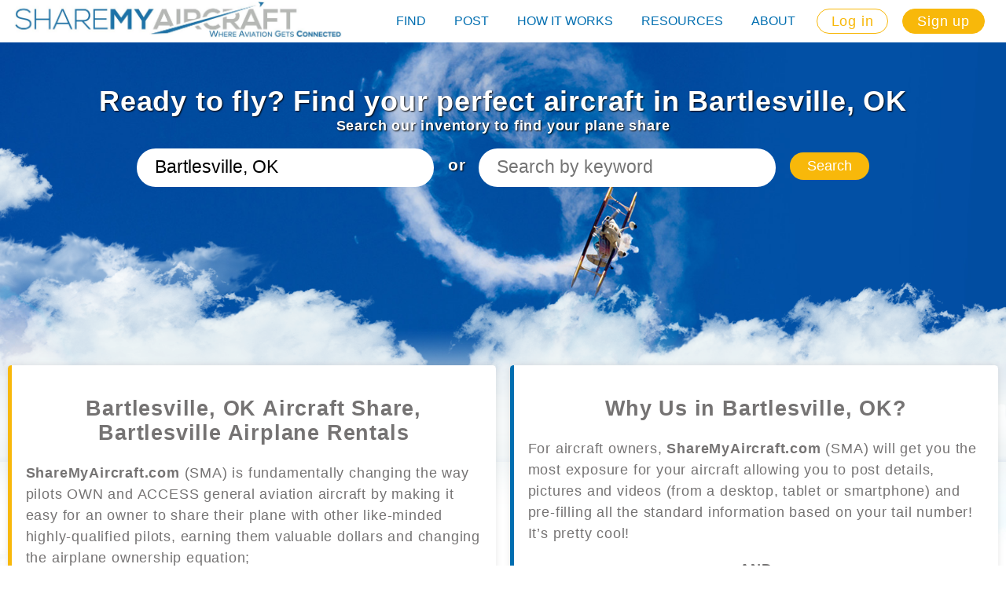

--- FILE ---
content_type: text/html
request_url: https://find.sharemyaircraft.com/bartlesville-ok
body_size: 4814
content:
<!DOCTYPE html>
<html lang="en">	
	<head>

		<meta charset="utf-8">
		<meta http-equiv="x-ua-compatible" content="ie=edge">
		<meta name="viewport" content="width=device-width,initial-scale=1">

		<script src="https://cdnjs.cloudflare.com/ajax/libs/jquery/3.3.1/jquery.min.js"></script>
		
		<title>Bartlesville OK Airplane Rentals | ShareMyAircraft.com</title>

<meta name="description" content="Private Plane Rentals Bartlesville, Rent a Private Aircraft. Share Your Plane." />


<link rel="canonical" href="https://find.sharemyaircraft.com/bartlesville-ok" />

<meta name="google-site-verification" content="qkH9IzUjZF8HfQkpXaF033-HH9kBb7BAWIwjwrdazLo" />

<script>
(function(i,s,o,g,r,a,m){i['GoogleAnalyticsObject']=r;i[r]=i[r]||function(){
(i[r].q=i[r].q||[]).push(arguments)},i[r].l=1*new Date();a=s.createElement(o),
m=s.getElementsByTagName(o)[0];a.async=1;a.src=g;m.parentNode.insertBefore(a,m)
})(window,document,'script','//www.google-analytics.com/analytics.js','ga');

ga('create', 'UA-11960979-86', 'auto');  // Replace with your property ID.
ga('send', 'pageview');

</script>

		<link href="https://fonts.googleapis.com/css?family=Open+Sans" rel="stylesheet">
		<link rel="stylesheet" type="text/css" href="//cdn.jsdelivr.net/npm/slick-carousel@1.8.1/slick/slick.css">
		<link rel="stylesheet" type="text/css" href="//cdn.jsdelivr.net/gh/kenwheeler/slick@1.8.1/slick/slick-theme.css">
		<link rel="stylesheet" href="/theme/css/styles.min.css?12455723">
		
	</head>
	<body>
		
		<div class="header">
	<a href="/" class="router-link-exact-active router-link-active">
		<img src="/theme/images/logo.jpeg" class="logo">
		<img src="/theme/images/mobile-logo.png" class="logo mobile-logo">
	</a>
	<div class="gap"></div>
	<div class="links-container">
		<div class="links">
			<a href="https://www.sharemyaircraft.com/find" class="link">Find</a>
			<a href="https://www.sharemyaircraft.com/post" class="link">Post</a>
			<a href="https://www.sharemyaircraft.com/how-it-works" class="link">How It Works</a>
			<a href="https://www.sharemyaircraft.com/instructors" class="link has-drop">Resources
				<div class="drop">
					<a href="https://www.sharemyaircraft.com/instructors" class="link">Instructors</a>
					<a href="https://www.sharemyaircraft.com/insurance" class="link">Insurance</a>
					<a href="https://www.sharemyaircraft.com/seeking" class="link">Tips For Seeking</a>
					<a href="https://www.sharemyaircraft.com/posting" class="link">Tips For Posting</a>
					<a href="https://www.sharemyaircraft.com/costcalc" class="link">Cost Calculator</a>
					<a href="https://www.sharemyaircraft.com/documents" class="link">Sharing Documents</a>
				</div>
			</a>
			<a href="https://www.sharemyaircraft.com/our-story" class="link has-drop">About
				<div class="drop">
					<a href="https://www.sharemyaircraft.com/our-story" class="link">Our Story</a>
					<a href="https://www.sharemyaircraft.com/how-it-works" class="link">How It Works</a>
					<a href="https://www.sharemyaircraft.com/company" class="link">The Company</a>
					<a href="https://www.sharemyaircraft.com/feedback" class="link">Give Feedback</a>
					<a href="https://www.sharemyaircraft.com/faq" class="link">FAQ's</a>
				</div>
			</a>
		</div>
	</div>
	<div class="buttons">
		<div class="button login"><a href="https://sharemyaircraft.com">Log in</a></div>
		<div class="button signup"><a href="https://sharemyaircraft.com">Sign up</a></div>
	</div>
	<div class="nav-toggle">
		<span></span>
		<span></span>
		<span></span>
	</div>
</div>

		
		



<div data-v-fae5bece="" data-v-7ba5bd90="" class="home-page">

	<div data-v-fae5bece="" class="container content">

		<div data-v-fae5bece="" class="slider-holder">
	<div data-v-fae5bece="" class="slider-container">
		<div class="slider-touch">
			<div class="slider-wrapper slick-slider-banner">
									<div class="slider-item" style="position: relative;">
						<div><img style="width: 100%;" src="/theme/images/slides/slide1.jpg"></div>
					</div>
									<div class="slider-item" style="position: relative;">
						<div><img style="width: 100%;" src="/theme/images/slides/slide2.jpg"></div>
					</div>
									<div class="slider-item" style="position: relative;">
						<div><img style="width: 100%;" src="/theme/images/slides/slide3.jpg"></div>
					</div>
									<div class="slider-item" style="position: relative;">
						<div><img style="width: 100%;" src="/theme/images/slides/slide4.jpg"></div>
					</div>
									<div class="slider-item" style="position: relative;">
						<div><img style="width: 100%;" src="/theme/images/slides/slide5.jpg"></div>
					</div>
									<div class="slider-item" style="position: relative;">
						<div><img style="width: 100%;" src="/theme/images/slides/slide6.jpg"></div>
					</div>
									<div class="slider-item" style="position: relative;">
						<div><img style="width: 100%;" src="/theme/images/slides/slide7.jpg"></div>
					</div>
									<div class="slider-item" style="position: relative;">
						<div><img style="width: 100%;" src="/theme/images/slides/slide8.jpg"></div>
					</div>
									<div class="slider-item" style="position: relative;">
						<div><img style="width: 100%;" src="/theme/images/slides/slide9.jpg"></div>
					</div>
							</div>
		</div>
	</div>
</div>
<div data-v-fae5bece="" class="row">
	<div data-v-fae5bece="" class="col">
		<div data-v-fae5bece="" class="banner">
			<div data-v-fae5bece="" class="heading">
				Ready to fly? Find your perfect aircraft in Bartlesville, OK
			</div>
			<div data-v-fae5bece="" class="subheading">
				Search our inventory to find your plane share
			</div>
			<form action="/search" method="post">
				<div data-v-fae5bece="" class="search-input">
					<div data-v-fae5bece="" class="row">
						<div data-v-fae5bece="" class="col col-sm-10">
							<input data-v-fae5bece="" type="text" class="input" autocomplete="off" name="location">
						</div>
						<div data-v-fae5bece="" class="col col-sm-1">
							<h3 data-v-fae5bece="" class="or">or</h3>
						</div>
						<div data-v-fae5bece="" class="col col-sm-10">
							<input data-v-fae5bece="" type="text" placeholder="Search by keyword" class="input" name="q">
						</div>
						<div data-v-fae5bece="" class="col col-sm-3">
							<button type="submit" data-v-fae5bece="" class="button">Search</button>
						</div>
					</div>
				</div>
			</form>
		</div>
	</div>
</div>
<div data-v-fae5bece="" class="row">
	<div data-v-fae5bece="" class="col">
		<div class="lets-change-the-math">
			<iframe data-v-d5976e82="" src="https://www.youtube.com/embed/MIXH2IdsvRw?rel=0&amp;cc_load_policy=1" title="YouTube video player" frameborder="0" allow="accelerometer; autoplay; clipboard-write; encrypted-media; gyroscope; picture-in-picture; web-share" referrerpolicy="strict-origin-when-cross-origin" allowfullscreen="allowfullscreen"></iframe>
		</div>
	</div>
</div>


		<div data-v-fae5bece="" class="row">
	
					<div data-v-fae5bece="" class="col col-flex col-sm-12">
			<div data-v-fae5bece="" class="box welcome">
				<h2 style="text-align: center;">Bartlesville, OK Aircraft Share, Bartlesville Airplane Rentals</h2>
<p><strong>ShareMyAircraft.com</strong>&nbsp;(SMA) is fundamentally changing the way pilots OWN and ACCESS general aviation aircraft by making it easy for an owner to share their plane with other like-minded highly-qualified pilots, earning them valuable dollars and changing the airplane ownership equation;</p>
<h4 style="text-align: center;"><strong>Are you a Pilot in&nbsp;Bartlesville, OK?</strong></h4>
<p>By making it easy for pilots to find their perfect equity partnership and fly their perfect aircraft, SHARING all the expenses and reducing the cost of general aviation flying for all! Sharing an aircraft, IT JUST MAKES SENSE!</p>
				<a data-v-fae5bece="" href="https://www.sharemyaircraft.com/find" class="button">FIND YOUR PLANE</a>
			</div>
		</div>
		<div data-v-fae5bece="" class="col col-flex col-sm-12">
			<div data-v-fae5bece="" class="box why-us">
				<h2 style="text-align: center;">Why Us in Bartlesville, OK?</h2>
<p>For aircraft owners,&nbsp;<strong>ShareMyAircraft.com</strong>&nbsp;(SMA)&nbsp;will get you the most exposure for your aircraft allowing you to post details, pictures and videos (from a desktop, tablet or smartphone) and pre-filling all the standard information based on your tail number! It&rsquo;s pretty cool!</p>
<p style="text-align: center;"><strong>AND</strong></p>
<p>For pilots looking for an aircraft share, SMA allows you to search by aircraft make/model, year, hourly rate and more &ndash; almost any criteria, and since we know exactly where you are, finding your perfect share is easier than ever! Sharing an aircraft, IT JUST MAKES SENSE!</p>
				<a data-v-fae5bece="" href="https://www.sharemyaircraft.com/post" class="button">LIST YOUR PLANE</a>
			</div>
		</div>
		
</div>

		<iframe id="vueframemap" src="https://www.sharemyaircraft.com/map-frame" scrolling="no" width="100%" style="border: none;"></iframe>

		<div data-v-fae5bece="" class="row">
			<div data-v-fae5bece="" class="col">
				<div class="seo-landing city-landing">
	
	<h1>Bartlesville, OK</h1>
	
	<div class="seo-landing-content">
		<p>ShareMyAircraft.com&nbsp;(SMA) is fundamentally changing the way <em><strong>pilots in Bartlesville, OK</strong></em> OWN and ACCESS general aviation aircraft by making it easy for an owner to share their plane with other like-minded highly-qualified pilots, earning them valuable dollars and changing the airplane ownership equation.&nbsp;</p>
<p>For pilots looking for a <strong>Bartlesville, OK aircraft share</strong>, SMA allows you to search by aircraft make/model, year, hourly rate and more &ndash; almost any criteria, and since we know exactly where you are, finding your perfect share is easier than ever! Sharing an aircraft, IT JUST MAKES SENSE!</p>
	</div>
	
	<ul>
					<li><a href="/airplane-for-lease-in-bartlesville-ok">Airplane for Lease</a></li>
					<li><a href="/airplane-for-rent-in-bartlesville-ok">Airplane for Rent</a></li>
					<li><a href="/airplane-for-sale-in-bartlesville-ok">Airplane for Sale</a></li>
					<li><a href="/airplane-rentals-in-bartlesville-ok">Airplane Rentals</a></li>
					<li><a href="/airplane-rentals-near-me-in-bartlesville-ok">Airplane Rentals Near Me</a></li>
					<li><a href="/airplane-share-in-bartlesville-ok">Airplane Share</a></li>
					<li><a href="/flight-instructor-in-bartlesville-ok">Flight Instructor</a></li>
					<li><a href="/flight-school-near-me-in-bartlesville-ok">Flight School Near Me</a></li>
					<li><a href="/flying-lessons-in-bartlesville-ok">Flying Lessons</a></li>
					<li><a href="/fractional-share-airplane-in-bartlesville-ok">Fractional Share Airplane</a></li>
					<li><a href="/learn-to-fly-in-bartlesville-ok">Learn to Fly</a></li>
					<li><a href="/plane-for-rent-in-bartlesville-ok">Plane for Rent</a></li>
					<li><a href="/plane-share-in-bartlesville-ok">Plane Share</a></li>
					<li><a href="/rent-a-plane-and-pilot-in-bartlesville-ok">Rent a Plane and Pilot</a></li>
			</ul>
	
	<a href="/ok" class="button">Go back to Oklahoma</a>
	
</div>
			</div>
		</div>
	</div>
</div>

<iframe id="vueframe" src="https://www.sharemyaircraft.com/landing-frame?city=Bartlesville, OK" scrolling="no" width="100%" style="border: none;"></iframe>


		
		<div class="footer">
	<div class="testimonials">
		<div class="container">
			<div class="row" style="width: 70%; margin: 20px auto; height: 400px;">
				<div class="pre"></div>
				<div class="slider-container">
					<div class="slider-touch">
						<div class="slider-wrapper slick-slider-reviews">
							<div class="slider-item" style="color: rgb(0, 0, 0); white-space: normal; font-size: 16px;">
								<div>
									<img style="display: block; margin: 0 auto 24px;" src="/theme/images/quote.png">
									<p>I really liked the fact that I could ask for exactly who I wanted. My plane is complex, so it was important for me to have someone with minimum time in my type and an Instrument rating. It was easy to request this. Thank you.</p>
									<p>James M, KSDL</p>
								</div>
							</div>
							<div class="slider-item" style="color: rgb(0, 0, 0); white-space: normal; font-size: 16px;">
								<div>
									<img style="display: block; margin: 0 auto 24px;" src="/theme/images/quote.png">
									<p>I could not believe how easy it was. Within a few weeks I had multiple calls and 2 other pilots right away, and then another the following week! It has worked out really well!</p>
									<p>James S, KTEB</p>
								</div>
							</div>
							<div class="slider-item" style="color: rgb(0, 0, 0); white-space: normal; font-size: 16px;">
								<div>
									<img style="display: block; margin: 0 auto 24px;" src="/theme/images/quote.png">
									<p>It was so easy to use- I loved making and posting a flyer. Also, my friends who flew my plane, posted comments, which helped a great deal as people viewing my listing got a sense of my plane (and me) before meeting me.</p>
									<p>Neil B, KHPN</p>
								</div>
							</div>
							<div class="slider-item" style="color: rgb(0, 0, 0); white-space: normal; font-size: 16px;">
								<div>
									<img style="display: block; margin: 0 auto 24px;" src="/theme/images/quote.png">
									<p>I was only looking to cover some expenses, but I was surprised at the amount I got per hour for my Cirrus. It made the difference in my flying!</p>
									<p>Stratis H, KMVY</p>
								</div>
							</div>
							<div class="slider-item" style="color: rgb(0, 0, 0); white-space: normal; font-size: 16px;">
								<div>
									<img style="display: block; margin: 0 auto 24px;" src="/theme/images/quote.png">
									<p>I really liked the fact that I could ask for exactly who I wanted. My plane is complex, so it was important for me to have someone with minimum time in my type and an Instrument rating. It was easy to request this. Thank you.</p>
									<p>James M, KSDL</p>
								</div>
							</div>
							<div class="slider-item" style="color: rgb(0, 0, 0); white-space: normal; font-size: 16px;">
								<div>
									<img style="display: block; margin: 0 auto 24px;" src="/theme/images/quote.png">
									<p>I could not believe how easy it was. Within a few weeks I had multiple calls and 2 other pilots right away, and then another the following week! It has worked out really well!</p>
									<p>James S, KTEB</p>
								</div>
							</div>
						</div>
					</div>
				</div>
				<div class="next"></div>
			</div>
		</div>
	</div>
	<div class="hover-zone">

		<div class="container">
			<div class="row">
				<div class="col col-xs-12">
					<p>Popular Locations: <a href="/al">Alabama</a>, <a href="/ak">Alaska</a>, <a href="/az">Arizona</a>, <a href="/ar">Arkansas</a>, <a href="/ca">California</a>, <a href="/co">Colorado</a>, <a href="/ct">Connecticut</a>, <a href="/de">Delaware</a>, <a href="/dc">District of Columbia</a>, <a href="/fl">Florida</a>, <a href="/ga">Georgia</a>, <a href="/hi">Hawaii</a>, <a href="/id">Idaho</a>, <a href="/il">Illinois</a>, <a href="/in">Indiana</a>, <a href="/ia">Iowa</a>, <a href="/ks">Kansas</a>, <a href="/ky">Kentucky</a>, <a href="/la">Louisiana</a>, <a href="/mi">Michigan</a>, <a href="/mn">Minnesota</a>, <a href="/ms">Mississippi</a>, <a href="/mo">Missouri</a>, <a href="/mt">Montana</a>, <a href="/ne">Nebraska</a>, <a href="/nv">Nevada</a>, <a href="/nj">New Jersey</a>, <a href="/nm">New Mexico</a>, <a href="/nc">North Carolina</a>, <a href="/nd">North Dakota</a>, <a href="/cq">Northern Mariana Islands</a>, <a href="/oh">Ohio</a>, <a href="/ok">Oklahoma</a>, <a href="/or">Oregon</a>, <a href="/pa">Pennsylvania</a>, <a href="/sc">South Carolina</a>, <a href="/sd">South Dakota</a>, <a href="/tn">Tennessee</a>, <a href="/tx">Texas</a>, <a href="/ut">Utah</a>, <a href="/va">Virginia</a>, <a href="/wa">Washington</a>, <a href="/wv">West Virginia</a>, and <a href="/wy">Wyoming</a>.</p>
				</div>
			</div>
		</div>

		<div class="container top">
			<div class="row">
				<div class="col col-sm-8">
					<a href="tel:6503365837">
						<img src="/theme/images/phone.png">
						<h1>Call Us</h1>
					</a>
				</div>
				<div class="col col-sm-8">
					<a href="/cdn-cgi/l/email-protection#8ffcfaffffe0fdfbcffce7eefdeae2f6eee6fdecfdeee9fba1ece0e2">
						<img src="/theme/images/mail.png">
						<h1>Email Us</h1>
					</a>
				</div>
				<div class="col col-sm-8">
					<a href="https://www.sharemyaircraft.com/faq" class>
						<img src="/theme/images/faq.png">
						<h1>FAQ's</h1>
					</a>
				</div>
			</div>
		</div>
		<hr>
		<div class="container bottom">
			<div class="row">
				<div class="col col-sm-5">
					<h2>About Us</h2>
					<a href="https://www.sharemyaircraft.com/our-story" class>Our Story</a>
					<a href="https://www.sharemyaircraft.com/how-it-works" class>How It Works</a>
					<a href="https://www.sharemyaircraft.com/company" class>Company</a>
					<a href="https://www.sharemyaircraft.com/feedback" class>Give Feedback</a>
					<a href="https://www.sharemyaircraft.com/faq" class>FAQ's</a>
				</div>
				<div class="col col-sm-5">
					<h2>Services</h2>
					<a href="https://www.sharemyaircraft.com/find" class>Find Shares</a>
					<a href="https://www.sharemyaircraft.com/post" class>Post Shares</a>
					<a href="https://www.sharemyaircraft.com/instructors" class>Find Instructors</a>
				</div>
				<div class="col col-sm-8"></div>
				<div class="col col-sm-6">
					<h2>Follow us on:</h2>
					<div class="social">
						<a href="https://www.linkedin.com/company/sharemyaircraft/" target="_blank" class="linkedin"></a>
						<a href="https://www.facebook.com/sharemyaircraft/" target="_blank" class="facebook"></a>
						<a href="https://twitter.com/sharemyaircraft" target="_blank" class="twitter"></a>
						<a href="https://www.instagram.com/sharemyaircraft/?hl=en" target="_blank" class="instagram"></a>
					</div>
				</div>
			</div>
		</div>
		<hr>
		<div class="container copy">
			<div class="row">
				<div class="col">
					<p>©2026 ShareMyAircraft.com All Rights Reserved  |
						<a href="https://www.sharemyaircraft.com/privacy" class>Privacy Policy</a>  |
						<a href="https://www.sharemyaircraft.com/terms" class>Terms of Service</a>
					</p>
				</div>
			</div>
		</div>
	</div>
</div>

		
		<script data-cfasync="false" src="/cdn-cgi/scripts/5c5dd728/cloudflare-static/email-decode.min.js"></script><script>
			var seoLocation = 'Bartlesville, OK';
		</script>
		
		<script type="text/javascript" src="//cdn.jsdelivr.net/npm/slick-carousel@1.8.1/slick/slick.min.js"></script>
		<script src="https://cdnjs.cloudflare.com/ajax/libs/iframe-resizer/3.6.2/iframeResizer.min.js"></script>
		<script src="https://cdnjs.cloudflare.com/ajax/libs/geolocator/2.1.3/geolocator.min.js"></script>
		<script type="text/javascript" src="/theme/js/custom.js"></script>
		
	<script defer src="https://static.cloudflareinsights.com/beacon.min.js/vcd15cbe7772f49c399c6a5babf22c1241717689176015" integrity="sha512-ZpsOmlRQV6y907TI0dKBHq9Md29nnaEIPlkf84rnaERnq6zvWvPUqr2ft8M1aS28oN72PdrCzSjY4U6VaAw1EQ==" data-cf-beacon='{"version":"2024.11.0","token":"61fb286ffd4c445ea04a82102f9e7ac4","r":1,"server_timing":{"name":{"cfCacheStatus":true,"cfEdge":true,"cfExtPri":true,"cfL4":true,"cfOrigin":true,"cfSpeedBrain":true},"location_startswith":null}}' crossorigin="anonymous"></script>
</body>
</html>


<!-- 0.313 -->
<!-- host: gosystems-slave-a -->

--- FILE ---
content_type: text/html; charset=utf-8
request_url: https://www.google.com/recaptcha/api2/aframe
body_size: -83
content:
<!DOCTYPE HTML><html><head><meta http-equiv="content-type" content="text/html; charset=UTF-8"></head><body><script nonce="93KWnqv3X3vbYXqbTjiVuQ">/** Anti-fraud and anti-abuse applications only. See google.com/recaptcha */ try{var clients={'sodar':'https://pagead2.googlesyndication.com/pagead/sodar?'};window.addEventListener("message",function(a){try{if(a.source===window.parent){var b=JSON.parse(a.data);var c=clients[b['id']];if(c){var d=document.createElement('img');d.src=c+b['params']+'&rc='+(localStorage.getItem("rc::a")?sessionStorage.getItem("rc::b"):"");window.document.body.appendChild(d);sessionStorage.setItem("rc::e",parseInt(sessionStorage.getItem("rc::e")||0)+1);localStorage.setItem("rc::h",'1768962542950');}}}catch(b){}});window.parent.postMessage("_grecaptcha_ready", "*");}catch(b){}</script></body></html>

--- FILE ---
content_type: text/html; charset=utf-8
request_url: https://www.google.com/recaptcha/api2/aframe
body_size: -248
content:
<!DOCTYPE HTML><html><head><meta http-equiv="content-type" content="text/html; charset=UTF-8"></head><body><script nonce="ENCrT0IeRnxlzdAqeHpPyA">/** Anti-fraud and anti-abuse applications only. See google.com/recaptcha */ try{var clients={'sodar':'https://pagead2.googlesyndication.com/pagead/sodar?'};window.addEventListener("message",function(a){try{if(a.source===window.parent){var b=JSON.parse(a.data);var c=clients[b['id']];if(c){var d=document.createElement('img');d.src=c+b['params']+'&rc='+(localStorage.getItem("rc::a")?sessionStorage.getItem("rc::b"):"");window.document.body.appendChild(d);sessionStorage.setItem("rc::e",parseInt(sessionStorage.getItem("rc::e")||0)+1);localStorage.setItem("rc::h",'1768962543063');}}}catch(b){}});window.parent.postMessage("_grecaptcha_ready", "*");}catch(b){}</script></body></html>

--- FILE ---
content_type: text/css
request_url: https://find.sharemyaircraft.com/theme/css/styles.min.css?12455723
body_size: 8711
content:
*{box-sizing:border-box}html{font-size:18px;height:100%}body{height:100%;overflow:auto;margin:0;padding:0;font-family:"Gotham Narrow A","Gotham Narrow B","Helvetica Neue",Helvetica,Arial,sans-serif;letter-spacing:.8px;color:#757373;font-weight:200}p{line-height:1.5}h1{color:#006eb0;text-transform:uppercase}a{color:#006eb0;text-decoration:none;font-size:1em;font-family:Gotham Narrow A,Gotham Narrow B,Helvetica Neue,Helvetica,Arial,sans-serif}button,input,textarea{background:0 0;outline:0;margin:0;padding:0;border:none;font-size:1em;font-family:Gotham Narrow A,Gotham Narrow B,Helvetica Neue,Helvetica,Arial,sans-serif}button{cursor:pointer}.pac-container{background-color:#fff;position:absolute !important;z-index:1000;border-radius:2px;border-top:1px solid #d9d9d9;font-family:Arial,sans-serif;box-shadow:0 2px 6px rgba(0,0,0,.3);-moz-box-sizing:border-box;-webkit-box-sizing:border-box;box-sizing:border-box;overflow:hidden}.pac-logo:after{content:"";padding:1px 1px 1px 0;height:18px;box-sizing:border-box;text-align:right;display:block;background-image:url(https://maps.gstatic.com/mapfiles/api-3/images/powered-by-google-on-white3.png);background-position:right;background-repeat:no-repeat;background-size:120px 14px}.hdpi.pac-logo:after{background-image:url(https://maps.gstatic.com/mapfiles/api-3/images/powered-by-google-on-white3_hdpi.png)}.pac-item{cursor:default;padding:0 4px;text-overflow:ellipsis;overflow:hidden;white-space:nowrap;line-height:30px;text-align:left;border-top:1px solid #e6e6e6;font-size:11px;color:#999}.pac-item:hover{background-color:#fafafa}.pac-item-selected,.pac-item-selected:hover{background-color:#ebf2fe}.pac-matched{font-weight:700}.pac-item-query{font-size:13px;padding-right:3px;color:#000}.pac-icon{width:15px;height:20px;margin-right:7px;margin-top:6px;display:inline-block;vertical-align:top;background-image:url(https://maps.gstatic.com/mapfiles/api-3/images/autocomplete-icons.png);background-size:34px}.hdpi .pac-icon{background-image:url(https://maps.gstatic.com/mapfiles/api-3/images/autocomplete-icons_hdpi.png)}.pac-icon-search{background-position:-1px -1px}.pac-item-selected .pac-icon-search{background-position:-18px -1px}.pac-icon-marker{background-position:-1px -161px}.pac-item-selected .pac-icon-marker{background-position:-18px -161px}.pac-placeholder{color:gray}#app{height:100%;position:relative}.container{max-width:100%;padding-left:8px;padding-left:.5rem;padding-right:8px;padding-right:.5rem}@media(min-width: 48em){.container{max-width:100%;margin:0 auto}}@media(min-width: 62em){.container{max-width:60em;margin:0 auto}}@media(min-width: 75em){.container{max-width:71em;margin:0 auto}}.row{min-width:100%;display:-webkit-box;display:-ms-flexbox;display:flex;-ms-flex-wrap:wrap;flex-wrap:wrap;margin-left:-8px;margin-left:-0.5rem;margin-right:-8px;margin-right:-0.5rem}.col{padding-left:8px;padding-left:.5rem;padding-right:8px;padding-right:.5rem;width:100%}.col-flex{display:-webkit-box;display:-ms-flexbox;display:flex}.col-0{display:none}.col-1{width:4.16667%}.col-2{width:8.33333%}.col-3{width:12.5%}.col-4{width:16.66667%}.col-5{width:20.83333%}.col-6{width:25%}.col-7{width:29.16667%}.col-8{width:33.33333%}.col-9{width:37.5%}.col-10{width:41.66667%}.col-11{width:45.83333%}.col-12{width:50%}.col-13{width:54.16667%}.col-14{width:58.33333%}.col-15{width:62.5%}.col-16{width:66.66667%}.col-17{width:70.83333%}.col-18{width:75%}.col-19{width:79.16667%}.col-20{width:83.33333%}.col-21{width:87.5%}.col-22{width:91.66667%}.col-23{width:95.83333%}.col-24{width:100%}@media(min-width: 48em){.col-sm-1{width:4.16667%}}@media(min-width: 48em){.col-sm-2{width:8.33333%}}@media(min-width: 48em){.col-sm-3{width:12.5%}}@media(min-width: 48em){.col-sm-4{width:16.66667%}}@media(min-width: 48em){.col-sm-5{width:20.83333%}}@media(min-width: 48em){.col-sm-6{width:25%}}@media(min-width: 48em){.col-sm-7{width:29.16667%}}@media(min-width: 48em){.col-sm-8{width:33.33333%}}@media(min-width: 48em){.col-sm-9{width:37.5%}}@media(min-width: 48em){.col-sm-10{width:41.66667%}}@media(min-width: 48em){.col-sm-11{width:45.83333%}}@media(min-width: 48em){.col-sm-12{width:50%}}@media(min-width: 48em){.col-sm-13{width:54.16667%}}@media(min-width: 48em){.col-sm-14{width:58.33333%}}@media(min-width: 48em){.col-sm-15{width:62.5%}}@media(min-width: 48em){.col-sm-16{width:66.66667%}}@media(min-width: 48em){.col-sm-17{width:70.83333%}}@media(min-width: 48em){.col-sm-18{width:75%}}@media(min-width: 48em){.col-sm-19{width:79.16667%}}@media(min-width: 48em){.col-sm-20{width:83.33333%}}@media(min-width: 48em){.col-sm-21{width:87.5%}}@media(min-width: 48em){.col-sm-22{width:91.66667%}}@media(min-width: 48em){.col-sm-23{width:95.83333%}}@media(min-width: 48em){.col-sm-24{width:100%}}@media(min-width: 62em){.col-md-1{width:4.16667%}}@media(min-width: 62em){.col-md-2{width:8.33333%}}@media(min-width: 62em){.col-md-3{width:12.5%}}@media(min-width: 62em){.col-md-4{width:16.66667%}}@media(min-width: 62em){.col-md-5{width:20.83333%}}@media(min-width: 62em){.col-md-6{width:25%}}@media(min-width: 62em){.col-md-7{width:29.16667%}}@media(min-width: 62em){.col-md-8{width:33.33333%}}@media(min-width: 62em){.col-md-9{width:37.5%}}@media(min-width: 62em){.col-md-10{width:41.66667%}}@media(min-width: 62em){.col-md-11{width:45.83333%}}@media(min-width: 62em){.col-md-12{width:50%}}@media(min-width: 62em){.col-md-13{width:54.16667%}}@media(min-width: 62em){.col-md-14{width:58.33333%}}@media(min-width: 62em){.col-md-15{width:62.5%}}@media(min-width: 62em){.col-md-16{width:66.66667%}}@media(min-width: 62em){.col-md-17{width:70.83333%}}@media(min-width: 62em){.col-md-18{width:75%}}@media(min-width: 62em){.col-md-19{width:79.16667%}}@media(min-width: 62em){.col-md-20{width:83.33333%}}@media(min-width: 62em){.col-md-21{width:87.5%}}@media(min-width: 62em){.col-md-22{width:91.66667%}}@media(min-width: 62em){.col-md-23{width:95.83333%}}@media(min-width: 62em){.col-md-24{width:100%}}@media(min-width: 75em){.col-lg-1{width:4.16667%}}@media(min-width: 75em){.col-lg-2{width:8.33333%}}@media(min-width: 75em){.col-lg-3{width:12.5%}}@media(min-width: 75em){.col-lg-4{width:16.66667%}}@media(min-width: 75em){.col-lg-5{width:20.83333%}}@media(min-width: 75em){.col-lg-6{width:25%}}@media(min-width: 75em){.col-lg-7{width:29.16667%}}@media(min-width: 75em){.col-lg-8{width:33.33333%}}@media(min-width: 75em){.col-lg-9{width:37.5%}}@media(min-width: 75em){.col-lg-10{width:41.66667%}}@media(min-width: 75em){.col-lg-11{width:45.83333%}}@media(min-width: 75em){.col-lg-12{width:50%}}@media(min-width: 75em){.col-lg-13{width:54.16667%}}@media(min-width: 75em){.col-lg-14{width:58.33333%}}@media(min-width: 75em){.col-lg-15{width:62.5%}}@media(min-width: 75em){.col-lg-16{width:66.66667%}}@media(min-width: 75em){.col-lg-17{width:70.83333%}}@media(min-width: 75em){.col-lg-18{width:75%}}@media(min-width: 75em){.col-lg-19{width:79.16667%}}@media(min-width: 75em){.col-lg-20{width:83.33333%}}@media(min-width: 75em){.col-lg-21{width:87.5%}}@media(min-width: 75em){.col-lg-22{width:91.66667%}}@media(min-width: 75em){.col-lg-23{width:95.83333%}}@media(min-width: 75em){.col-lg-24{width:100%}}svg:not(:root).svg-inline--fa{overflow:visible}.svg-inline--fa{display:inline-block;font-size:inherit;height:1em;overflow:visible;vertical-align:-0.125em}.svg-inline--fa.fa-lg{vertical-align:-0.225em}.svg-inline--fa.fa-w-1{width:.0625em}.svg-inline--fa.fa-w-2{width:.125em}.svg-inline--fa.fa-w-3{width:.1875em}.svg-inline--fa.fa-w-4{width:.25em}.svg-inline--fa.fa-w-5{width:.3125em}.svg-inline--fa.fa-w-6{width:.375em}.svg-inline--fa.fa-w-7{width:.4375em}.svg-inline--fa.fa-w-8{width:.5em}.svg-inline--fa.fa-w-9{width:.5625em}.svg-inline--fa.fa-w-10{width:.625em}.svg-inline--fa.fa-w-11{width:.6875em}.svg-inline--fa.fa-w-12{width:.75em}.svg-inline--fa.fa-w-13{width:.8125em}.svg-inline--fa.fa-w-14{width:.875em}.svg-inline--fa.fa-w-15{width:.9375em}.svg-inline--fa.fa-w-16{width:1em}.svg-inline--fa.fa-w-17{width:1.0625em}.svg-inline--fa.fa-w-18{width:1.125em}.svg-inline--fa.fa-w-19{width:1.1875em}.svg-inline--fa.fa-w-20{width:1.25em}.svg-inline--fa.fa-pull-left{margin-right:.3em;width:auto}.svg-inline--fa.fa-pull-right{margin-left:.3em;width:auto}.svg-inline--fa.fa-border{height:1.5em}.svg-inline--fa.fa-li{width:2em}.svg-inline--fa.fa-fw{width:1.25em}.fa-layers svg.svg-inline--fa{bottom:0;left:0;margin:auto;position:absolute;right:0;top:0}.fa-layers{display:inline-block;height:1em;position:relative;text-align:center;vertical-align:-0.125em;width:1em}.fa-layers svg.svg-inline--fa{-webkit-transform-origin:center center;transform-origin:center center}.fa-layers-text,.fa-layers-counter{display:inline-block;position:absolute;text-align:center}.fa-layers-text{left:50%;top:50%;-webkit-transform:translate(-50%, -50%);transform:translate(-50%, -50%);-webkit-transform-origin:center center;transform-origin:center center}.fa-layers-counter{background-color:#ff253a;border-radius:1em;-webkit-box-sizing:border-box;box-sizing:border-box;color:#fff;height:1.5em;line-height:1;max-width:5em;min-width:1.5em;overflow:hidden;padding:.25em;right:0;text-overflow:ellipsis;top:0;-webkit-transform:scale(0.25);transform:scale(0.25);-webkit-transform-origin:top right;transform-origin:top right}.fa-layers-bottom-right{bottom:0;right:0;top:auto;-webkit-transform:scale(0.25);transform:scale(0.25);-webkit-transform-origin:bottom right;transform-origin:bottom right}.fa-layers-bottom-left{bottom:0;left:0;right:auto;top:auto;-webkit-transform:scale(0.25);transform:scale(0.25);-webkit-transform-origin:bottom left;transform-origin:bottom left}.fa-layers-top-right{right:0;top:0;-webkit-transform:scale(0.25);transform:scale(0.25);-webkit-transform-origin:top right;transform-origin:top right}.fa-layers-top-left{left:0;right:auto;top:0;-webkit-transform:scale(0.25);transform:scale(0.25);-webkit-transform-origin:top left;transform-origin:top left}.fa-lg{font-size:1.33333em;line-height:.75em;vertical-align:-0.0667em}.fa-xs{font-size:.75em}.fa-sm{font-size:.875em}.fa-1x{font-size:1em}.fa-2x{font-size:2em}.fa-3x{font-size:3em}.fa-4x{font-size:4em}.fa-5x{font-size:5em}.fa-6x{font-size:6em}.fa-7x{font-size:7em}.fa-8x{font-size:8em}.fa-9x{font-size:9em}.fa-10x{font-size:10em}.fa-fw{text-align:center;width:1.25em}.fa-ul{list-style-type:none;margin-left:2.5em;padding-left:0}.fa-ul>li{position:relative}.fa-li{left:-2em;position:absolute;text-align:center;width:2em;line-height:inherit}.fa-border{border:solid .08em #eee;border-radius:.1em;padding:.2em .25em .15em}.fa-pull-left{float:left}.fa-pull-right{float:right}.fa.fa-pull-left,.fas.fa-pull-left,.far.fa-pull-left,.fal.fa-pull-left,.fab.fa-pull-left{margin-right:.3em}.fa.fa-pull-right,.fas.fa-pull-right,.far.fa-pull-right,.fal.fa-pull-right,.fab.fa-pull-right{margin-left:.3em}.fa-spin{-webkit-animation:fa-spin 2s infinite linear;animation:fa-spin 2s infinite linear}.fa-pulse{-webkit-animation:fa-spin 1s infinite steps(8);animation:fa-spin 1s infinite steps(8)}@-webkit-keyframes fa-spin{0%{-webkit-transform:rotate(0deg);transform:rotate(0deg)}100%{-webkit-transform:rotate(360deg);transform:rotate(360deg)}}@keyframes fa-spin{0%{-webkit-transform:rotate(0deg);transform:rotate(0deg)}100%{-webkit-transform:rotate(360deg);transform:rotate(360deg)}}.fa-rotate-90{-ms-filter:"progid:DXImageTransform.Microsoft.BasicImage(rotation=1)";-webkit-transform:rotate(90deg);transform:rotate(90deg)}.fa-rotate-180{-ms-filter:"progid:DXImageTransform.Microsoft.BasicImage(rotation=2)";-webkit-transform:rotate(180deg);transform:rotate(180deg)}.fa-rotate-270{-ms-filter:"progid:DXImageTransform.Microsoft.BasicImage(rotation=3)";-webkit-transform:rotate(270deg);transform:rotate(270deg)}.fa-flip-horizontal{-ms-filter:"progid:DXImageTransform.Microsoft.BasicImage(rotation=0, mirror=1)";-webkit-transform:scale(-1, 1);transform:scale(-1, 1)}.fa-flip-vertical{-ms-filter:"progid:DXImageTransform.Microsoft.BasicImage(rotation=2, mirror=1)";-webkit-transform:scale(1, -1);transform:scale(1, -1)}.fa-flip-horizontal.fa-flip-vertical{-ms-filter:"progid:DXImageTransform.Microsoft.BasicImage(rotation=2, mirror=1)";-webkit-transform:scale(-1, -1);transform:scale(-1, -1)}:root .fa-rotate-90,:root .fa-rotate-180,:root .fa-rotate-270,:root .fa-flip-horizontal,:root .fa-flip-vertical{-webkit-filter:none;filter:none}.fa-stack{display:inline-block;height:2em;position:relative;width:2em}.fa-stack-1x,.fa-stack-2x{bottom:0;left:0;margin:auto;position:absolute;right:0;top:0}.svg-inline--fa.fa-stack-1x{height:1em;width:1em}.svg-inline--fa.fa-stack-2x{height:2em;width:2em}.fa-inverse{color:#fff}.sr-only{border:0;clip:rect(0, 0, 0, 0);height:1px;margin:-1px;overflow:hidden;padding:0;position:absolute;width:1px}.sr-only-focusable:active,.sr-only-focusable:focus{clip:auto;height:auto;margin:0;overflow:visible;position:static;width:auto}.slider-container{margin:0 auto;overflow:hidden;z-index:1;height:100%;width:100%;position:relative;white-space:nowrap}.slider-center-center{margin:auto;z-index:1;position:absolute;top:0;left:0;right:0;bottom:0}.slider-touch{height:100%}.slider-wrapper{box-sizing:content-box;display:-ms-flexbox;display:flex;height:100%;position:relative;transition-property:transform;width:100%;z-index:1;-ms-flex-align:center;align-items:center}.swiper-container-vertical .slider-wrapper{-moz-flex-direction:column;-ms-flex-direction:column;-o-flex-direction:column;flex-direction:column}.slider-item{-ms-flex-negative:0;flex-shrink:0;height:100%;position:relative;width:100%;-ms-flex-align:center;align-items:center;display:-ms-flexbox;display:flex;font-size:40px;-ms-flex-pack:center;justify-content:center;text-align:center;color:#fff;background-position:50% !important;background-size:cover !important}.slider-pagination{position:absolute;text-align:center;transform:translateZ(0);z-index:10}.slider-pagination-bullets{bottom:10px;left:0;width:100%}.slider-pagination-bullet{background:#000 none repeat scroll 0 0;border-radius:100%;display:inline-block;height:8px;opacity:.2;width:8px;cursor:pointer;margin:0 5px}.swiper-container-vertical .slider-pagination-bullets{bottom:auto;left:auto;width:auto;right:10px;top:50%;transform:translate3d(0, -50%, 0)}.swiper-container-vertical .slider-pagination-bullet{display:block;margin:5px 0}.slider-pagination-bullet-active{background:#fff none repeat scroll 0 0;opacity:1}.slider-loading{position:absolute;top:50%;transform:translateY(-50%);z-index:999}.slider-button-next,.slider-button-prev{background-position:50%;background-repeat:no-repeat;background-size:27px 44px;cursor:pointer;height:44px;margin-top:-22px;position:absolute;top:50%;width:27px;z-index:10}.slider-button-prev{background-image:url("data:image/svg+xml;charset=utf-8,%3Csvg xmlns='http://www.w3.org/2000/svg' viewBox='0 0 27 44'%3E%3Cpath d='M0 22L22 0l2.1 2.1L4.2 22l19.9 19.9L22 44 0 22z' fill='%23fff'/%3E%3C/svg%3E");left:10px;right:auto}.slider-button-next{background-image:url("data:image/svg+xml;charset=utf-8,%3Csvg xmlns='http://www.w3.org/2000/svg' viewBox='0 0 27 44'%3E%3Cpath d='M27 22L5 44l-2.1-2.1L22.8 22 2.9 2.1 5 0l22 22z' fill='%23fff'/%3E%3C/svg%3E");left:auto;right:10px}.aspect-ratio-1-1 :before,.aspect-ratio-3-2 :before{content:"";float:left}.aspect-ratio-1-1 :after,.aspect-ratio-3-2 :after{content:"";display:block;clear:both}.aspect-ratio-1-1 :before{padding-top:100%}.aspect-ratio-3-2 :before{padding-top:66.667%}.header{position:relative;display:-webkit-box;display:-ms-flexbox;display:flex;-webkit-box-align:center;-ms-flex-align:center;align-items:center;background-color:#fff;padding:0 16px;padding:0 1rem;z-index:2;-ms-flex-wrap:wrap;flex-wrap:wrap}.header .logo{height:41.6px;height:2.6rem}.header .logo.mobile-logo{display:none}@media only screen and (max-width: 1204px){.header .logo{height:2rem;display:none}.header .logo.mobile-logo{display:block}}.header .gap{-webkit-box-flex:1;-ms-flex:1;flex:1;min-width:16px;min-width:1rem}.header .links{display:-webkit-box;display:-ms-flexbox;display:flex}@media only screen and (max-width: 1204px){.header .links-container{display:none}.header .links{position:absolute;-webkit-box-orient:vertical;-webkit-box-direction:normal;-ms-flex-direction:column;flex-direction:column;right:0;top:100%;background:#fff;width:15em}}.header .links .drop{display:none;position:absolute;top:100%;-webkit-box-orient:vertical;-webkit-box-direction:normal;-ms-flex-direction:column;flex-direction:column;background:#fff;z-index:1;width:200px}@media only screen and (max-width: 1204px){.header .links .drop{display:-webkit-box;display:-ms-flexbox;display:flex;width:100%;position:relative;font-size:.8rem;top:0}.header .links .drop .link{font-weight:500;font-stretch:normal}}.header .links .has-drop{position:relative}.header .links .has-drop:hover .drop,.header .nav-toggle{display:-webkit-box;display:-ms-flexbox;display:flex}.header .nav-toggle{height:20px;height:1.25rem;width:24px;width:1.5rem;-webkit-box-pack:justify;-ms-flex-pack:justify;justify-content:space-between;-webkit-box-orient:vertical;-webkit-box-direction:normal;-ms-flex-direction:column;flex-direction:column;margin-left:3em;cursor:pointer;position:absolute;top:.5em;right:2em}.header .nav-toggle span{display:block;background-color:#f8b80a;height:4px;height:.25rem;width:100%}@media only screen and (min-width: 1204px){.header .nav-toggle{display:none}.header .links-container{display:block !important}}.header .link{padding:16px;padding:1rem;margin:0;font-stretch:condensed;position:relative;color:#006eb0;font-size:16px;font-weight:400;letter-spacing:normal;text-transform:uppercase}@media only screen and (max-width: 1204px){.header .link{padding:.5rem}}.header .link.active{color:#f8b80a}.header .link.active :after{content:"";display:block;position:absolute;height:3.2px;height:.2rem;width:calc(100% - 2rem);background:#f8b80a}.header .buttons{display:-webkit-box;display:-ms-flexbox;display:flex;-webkit-box-align:center;-ms-flex-align:center;align-items:center}@media only screen and (max-width: 1204px){.header .buttons{margin-right:4em}}.header .button{cursor:pointer;padding:4px 16px;padding:.25rem 1rem;margin:8px;margin:.5rem;border:1px solid #f8b80a;border-radius:10rem;white-space:nowrap}.header .button.login{color:#f8b80a;background-color:#fff}.header .button.login a{color:unset}.header .button.signup{color:#fff;background-color:#f8b80a}.header .button.signup a{color:unset}.header .button.logout{display:-webkit-box;display:-ms-flexbox;display:flex;-webkit-box-pack:center;-ms-flex-pack:center;justify-content:center;-webkit-box-align:center;-ms-flex-align:center;align-items:center;margin-top:16px;margin-top:1rem;-ms-flex-item-align:stretch;align-self:stretch;padding:8px;padding:.5rem;color:#f8b80a}.header .outer-logout{font-size:12px;font-size:.75rem;padding:8px;padding:.5rem;color:#006eb0}@media screen and (max-width: 1204px){.header .outer-logout{display:none}}.header .avatar{-webkit-box-pack:center;-ms-flex-pack:center;justify-content:center;-webkit-box-align:center;-ms-flex-align:center;align-items:center;width:32px;width:2rem;height:32px;height:2rem;border-radius:50%;color:#fff;background-color:#f8b80a;font-size:12px;font-size:.75rem;margin-left:8px;margin-left:.5rem;overflow:hidden}.header .avatar,.header .user-nav{display:-webkit-box;display:-ms-flexbox;display:flex}.header .user-nav{position:absolute;top:100%;right:8px;right:.5rem;-webkit-box-orient:vertical;-webkit-box-direction:normal;-ms-flex-direction:column;flex-direction:column;-webkit-box-align:start;-ms-flex-align:start;align-items:flex-start;padding:16px;padding:1rem;background-color:#fff;-webkit-box-shadow:0 0 9px rgba(0,0,0,.1);box-shadow:0 0 9px rgba(0,0,0,.1);font-size:14px;font-size:.875rem}.header .user-nav button{display:-webkit-box;display:-ms-flexbox;display:flex;-webkit-box-align:center;-ms-flex-align:center;align-items:center;padding:4px;padding:.25rem}.header .user-nav .icon{margin-right:8px;margin-right:.5rem}.header .avatar-image{width:100%;height:100%}.testimonials .slick-dots{bottom:10px}.testimonials .slick-dots>li{width:8px;height:8px}.testimonials .slick-dots>li>button::before{color:#000;font-size:9px}.testimonials .slick-dots>li.slick-active>button::before{color:#fff}.container{max-width:100%;padding-left:8px;padding-left:.5rem;padding-right:8px;padding-right:.5rem}@media(min-width: 48em){.container{margin:0 auto}}@media(min-width: 62em){.container{max-width:60em;margin:0 auto}}@media(min-width: 75em){.container{max-width:71em;margin:0 auto}}.row{min-width:100%;display:-webkit-box;display:-ms-flexbox;display:flex;-ms-flex-wrap:wrap;flex-wrap:wrap;margin-left:-8px;margin-left:-0.5rem;margin-right:-8px;margin-right:-0.5rem}.col{padding-left:8px;padding-left:.5rem;padding-right:8px;padding-right:.5rem;width:100%}.col-flex{display:-webkit-box;display:-ms-flexbox;display:flex}.col-0{display:none}.col-1{width:4.16667%}.col-2{width:8.33333%}.col-3{width:12.5%}.col-4{width:16.66667%}.col-5{width:20.83333%}.col-6{width:25%}.col-7{width:29.16667%}.col-8{width:33.33333%}.col-9{width:37.5%}.col-10{width:41.66667%}.col-11{width:45.83333%}.col-12{width:50%}.col-13{width:54.16667%}.col-14{width:58.33333%}.col-15{width:62.5%}.col-16{width:66.66667%}.col-17{width:70.83333%}.col-18{width:75%}.col-19{width:79.16667%}.col-20{width:83.33333%}.col-21{width:87.5%}.col-22{width:91.66667%}.col-23{width:95.83333%}.col-24{width:100%}@media(min-width: 48em){.col-sm-1{width:4.16667%}}@media(min-width: 48em){.col-sm-2{width:8.33333%}}@media(min-width: 48em){.col-sm-3{width:12.5%}}@media(min-width: 48em){.col-sm-4{width:16.66667%}}@media(min-width: 48em){.col-sm-5{width:20.83333%}}@media(min-width: 48em){.col-sm-6{width:25%}}@media(min-width: 48em){.col-sm-7{width:29.16667%}}@media(min-width: 48em){.col-sm-8{width:33.33333%}}@media(min-width: 48em){.col-sm-9{width:37.5%}}@media(min-width: 48em){.col-sm-10{width:41.66667%}}@media(min-width: 48em){.col-sm-11{width:45.83333%}}@media(min-width: 48em){.col-sm-12{width:50%}}@media(min-width: 48em){.col-sm-13{width:54.16667%}}@media(min-width: 48em){.col-sm-14{width:58.33333%}}@media(min-width: 48em){.col-sm-15{width:62.5%}}@media(min-width: 48em){.col-sm-16{width:66.66667%}}@media(min-width: 48em){.col-sm-17{width:70.83333%}}@media(min-width: 48em){.col-sm-18{width:75%}}@media(min-width: 48em){.col-sm-19{width:79.16667%}}@media(min-width: 48em){.col-sm-20{width:83.33333%}}@media(min-width: 48em){.col-sm-21{width:87.5%}}@media(min-width: 48em){.col-sm-22{width:91.66667%}}@media(min-width: 48em){.col-sm-23{width:95.83333%}}@media(min-width: 48em){.col-sm-24{width:100%}}@media(min-width: 62em){.col-md-1{width:4.16667%}}@media(min-width: 62em){.col-md-2{width:8.33333%}}@media(min-width: 62em){.col-md-3{width:12.5%}}@media(min-width: 62em){.col-md-4{width:16.66667%}}@media(min-width: 62em){.col-md-5{width:20.83333%}}@media(min-width: 62em){.col-md-6{width:25%}}@media(min-width: 62em){.col-md-7{width:29.16667%}}@media(min-width: 62em){.col-md-8{width:33.33333%}}@media(min-width: 62em){.col-md-9{width:37.5%}}@media(min-width: 62em){.col-md-10{width:41.66667%}}@media(min-width: 62em){.col-md-11{width:45.83333%}}@media(min-width: 62em){.col-md-12{width:50%}}@media(min-width: 62em){.col-md-13{width:54.16667%}}@media(min-width: 62em){.col-md-14{width:58.33333%}}@media(min-width: 62em){.col-md-15{width:62.5%}}@media(min-width: 62em){.col-md-16{width:66.66667%}}@media(min-width: 62em){.col-md-17{width:70.83333%}}@media(min-width: 62em){.col-md-18{width:75%}}@media(min-width: 62em){.col-md-19{width:79.16667%}}@media(min-width: 62em){.col-md-20{width:83.33333%}}@media(min-width: 62em){.col-md-21{width:87.5%}}@media(min-width: 62em){.col-md-22{width:91.66667%}}@media(min-width: 62em){.col-md-23{width:95.83333%}}@media(min-width: 62em){.col-md-24{width:100%}}@media(min-width: 75em){.col-lg-1{width:4.16667%}}@media(min-width: 75em){.col-lg-2{width:8.33333%}}@media(min-width: 75em){.col-lg-3{width:12.5%}}@media(min-width: 75em){.col-lg-4{width:16.66667%}}@media(min-width: 75em){.col-lg-5{width:20.83333%}}@media(min-width: 75em){.col-lg-6{width:25%}}@media(min-width: 75em){.col-lg-7{width:29.16667%}}@media(min-width: 75em){.col-lg-8{width:33.33333%}}@media(min-width: 75em){.col-lg-9{width:37.5%}}@media(min-width: 75em){.col-lg-10{width:41.66667%}}@media(min-width: 75em){.col-lg-11{width:45.83333%}}@media(min-width: 75em){.col-lg-12{width:50%}}@media(min-width: 75em){.col-lg-13{width:54.16667%}}@media(min-width: 75em){.col-lg-14{width:58.33333%}}@media(min-width: 75em){.col-lg-15{width:62.5%}}@media(min-width: 75em){.col-lg-16{width:66.66667%}}@media(min-width: 75em){.col-lg-17{width:70.83333%}}@media(min-width: 75em){.col-lg-18{width:75%}}@media(min-width: 75em){.col-lg-19{width:79.16667%}}@media(min-width: 75em){.col-lg-20{width:83.33333%}}@media(min-width: 75em){.col-lg-21{width:87.5%}}@media(min-width: 75em){.col-lg-22{width:91.66667%}}@media(min-width: 75em){.col-lg-23{width:95.83333%}}@media(min-width: 75em){.col-lg-24{width:100%}}.footer{background:#0a3551;color:#fff;position:relative}.footer :before{content:"";height:50px;display:block;position:absolute;left:0;right:0;top:-50px;background:-webkit-gradient(linear, left top, left bottom, from(hsla(0deg, 0%, 100%, 0)), to(#fff));background:linear-gradient(hsla(0deg, 0%, 100%, 0), #fff)}.footer .testimonials{background:#fff url(../images/plane-background.png) top/100% auto no-repeat;position:relative}.footer .testimonials .container{position:relative}.footer .testimonials .slider-container{width:300px;position:absolute;top:0;right:10%}.footer .testimonials .next{display:block;width:13px;cursor:pointer;position:absolute;top:50%}.footer .testimonials .pre{display:block;width:13px;cursor:pointer;position:absolute;top:50%;background-image:url(../images/arrow-left.png);height:33px;right:calc(10% + 320px)}.footer .testimonials .next{background-image:url(../images/arrow-right.png);height:35px;right:calc(10% - 25px)}.footer .copy{padding:.5em .5rem}.footer .copy a,.footer .copy p{color:#ddd;-webkit-transition:color .3s;transition:color .3s;font-size:12.8px;font-size:.8rem}.footer .copy a :hover{color:#006eb0}.footer .copy .credit{float:right}.footer .top{padding:2em .5rem}.footer .top .col a{display:-webkit-box;display:-ms-flexbox;display:flex;-webkit-box-align:center;-ms-flex-align:center;align-items:center;-webkit-box-pack:left;-ms-flex-pack:left;justify-content:left}.footer .top img{max-height:64px;max-width:64px;margin:0 1em 0 0}.footer .top h1{font-size:36px;color:#fff}.footer .bottom{padding:2em .5rem}.footer .bottom .col a{display:block;color:#fff;margin:1em 0;-webkit-transition:color .3s;transition:color .3s}.footer .bottom .col a :hover{color:#006eb0}.footer .bottom .col h2{-webkit-transition:color .3s;transition:color .3s;color:#006eb0}.footer .bottom .social{display:-webkit-box;display:-ms-flexbox;display:flex}.footer .bottom .social .linkedin{background:url([data-uri]);background-size:400%;display:block;height:32px;width:32px;margin:0 .5em}.footer .bottom .social .linkedin :hover{background:url([data-uri])}.footer .bottom .social .facebook{background:url([data-uri]);background-size:400%;background-position:-100% 0;display:block;height:32px;width:32px;margin:0 .5em}.footer .bottom .social .facebook :hover{background:url([data-uri]);background-position:-100% 0}.footer .bottom .social .twitter{background:url([data-uri]);background-size:400%;background-position:-200% 0;display:block;height:32px;width:32px;margin:0 .5em}.footer .bottom .social .twitter :hover{background:url([data-uri]);background-position:-200% 0}.footer .bottom .social .instagram{background:url([data-uri]);background-size:400%;background-position:-300% 0;display:block;height:32px;width:32px;margin:0 .5em}.footer .bottom .social .instagram :hover{background:url([data-uri]);background-position:-300% 0}@media only screen and (max-width: 52em){.footer{padding:0 .5rem}}.aspect-ratio-1-1 :before,.aspect-ratio-3-2 :before{content:"";float:left}.aspect-ratio-1-1 :after,.aspect-ratio-3-2 :after{content:"";display:block;clear:both}.aspect-ratio-1-1 :before{padding-top:100%}.aspect-ratio-3-2 :before{padding-top:66.667%}.home-page{position:relative;min-height:100%;background:url(../images/background.jpg) 100% 75vw/100% auto repeat-y;z-index:1}.slider-holder{z-index:2}.slider-holder,.slider-holder::after{position:absolute;top:0;left:0;right:0}.slider-holder::after{content:"";bottom:-15%;z-index:1;background-image:url(../images/banner-background.png);background-repeat:no-repeat;background-position:bottom;background-size:100%}.row{z-index:3}.background{width:100%;height:auto}.button{color:#fff;background-color:#f8b80a;padding:8px 32px;padding:.5rem 2rem;border-radius:10rem}.content{display:-webkit-box;display:-ms-flexbox;display:flex;-webkit-box-orient:vertical;-webkit-box-direction:normal;-ms-flex-direction:column;flex-direction:column;-webkit-box-align:center;-ms-flex-align:center;align-items:center}.banner{text-shadow:1px 1px 2px #000}@media screen and (max-width: 53em){.banner{background:rgba(0,0,200,.1);padding:0 1em 1em}}.banner .heading{font-size:32px;font-size:2rem;margin-top:48px;margin-top:3rem}.banner .heading,.banner .subheading{text-align:center;color:#fff;font-weight:600}.banner .subheading{margin-bottom:16px;margin-bottom:1rem}.search-input{max-width:75%;margin:0 auto 1rem}@media only screen and (max-width: 53em){.search-input{max-width:100%;margin:0 auto}}.search-input .input{width:100%;background:#fff;border-radius:10em;font-size:1.25em;padding:.5em 1em}.search-input .dropdown{color:#757373;font-size:14px;font-size:.875rem;padding:8px;padding:.5rem;padding-right:32px;padding-right:2rem}.search-input .divider{margin:4px;margin:.25rem;width:1px;background-color:#ddd}.search-input .button{padding:6px 0;padding:.375rem 0;width:100%;margin-top:4.8px;margin-top:.3rem}@media only screen and (max-width: 53em){.search-input .button{margin-top:3rem}}.search-input .or{color:#fff;padding:0;margin:8px 0 0;margin:.5rem 0 0;text-align:center}@media only screen and (max-width: 53em){.search-input .or{margin:.5rem 0}}.see-more{display:-webkit-box;display:-ms-flexbox;display:flex;-webkit-box-pack:center;-ms-flex-pack:center;justify-content:center;margin-top:32px;margin-top:2rem}.see-more .button{padding-left:56px;padding-left:3.5rem;padding-right:56px;padding-right:3.5rem}.box{display:block;width:100%;padding:16px;padding:1rem;background-color:#fff;border-radius:.25rem;-webkit-box-shadow:0 0 9px rgba(0,0,0,.1);box-shadow:0 0 9px rgba(0,0,0,.1);border:0 solid #f8b80a;border-left-width:4px;border-left-width:.25rem;margin:16px 0;margin:1rem 0;color:#757373}.box .heading{text-align:center;font-weight:600;font-size:24px;font-size:1.5rem}.box .subheading{display:block;text-align:left;margin:16px 0;margin:1rem 0;font-size:14px;font-size:.875rem;white-space:normal}.box .button{display:block;text-align:center;color:#fff;background-color:#f8b80a;padding:8px 32px;padding:.5rem 2rem;border-radius:10rem;margin:16px auto;margin:1rem auto;width:50%}.box.why-us{border-color:#006eb0}.box.why-us .button{background-color:#006eb0}.section{margin-top:80px;margin-top:5rem}.section .heading{font-size:24px;font-size:1.5rem;font-weight:600;text-align:center;margin-bottom:8px;margin-bottom:.5rem}.section .subheading{text-align:center;margin-bottom:24px;margin-bottom:1.5rem}.share{-webkit-box-flex:1;-ms-flex:1;flex:1;margin:8px 0;margin:.5rem 0}.container{padding-bottom:80px;padding-bottom:5rem}.center{text-align:center}.row-eq-height{display:-webkit-box;display:-webkit-flex;display:-moz-flex;display:-ms-flexbox;display:flex;flex-flow:row wrap}.row-eq-height::before{display:block}.vertical-align-items{display:-webkit-box;display:-webkit-flex;display:-moz-flex;display:-ms-flexbox;display:flex;-webkit-box-align:center;-ms-flex-align:center;-webkit-align-items:center;-moz-align-items:center;align-items:center}.page-content{padding:50px 0}#vueframe{height:6000px !important}@media(min-width: 48em){#vueframe{height:3856px !important}}@media(min-width: 62em){#vueframe{height:1865px !important}}@media(min-width: 75em){#vueframe{height:1977px !important}}#vueframemap{height:232px !important}@media(min-width: 28em){#vueframemap{height:411px !important}}@media(min-width: 48em){#vueframemap{height:537px !important}}@media(min-width: 62em){#vueframemap{height:597px !important}}@media(min-width: 75em){#vueframemap{height:710px !important}}.searchbar{position:relative;background:url(../images/background.jpg) 100% 75vw/100% auto repeat-y;z-index:1}.home-page .searchbar{position:static;background:none}.box h2{color:#757373}.box p{color:#757373;line-height:1.5}.seo-landing ul{display:-webkit-box;display:-webkit-flex;display:-moz-flex;display:-ms-flexbox;display:flex;-webkit-flex-wrap:wrap;-moz-flex-wrap:wrap;-ms-flex-wrap:wrap;flex-wrap:wrap}.seo-landing ul>li{width:25%}@media screen and (max-width: 991px){.seo-landing ul>li{width:33%}}@media screen and (max-width: 767px){.seo-landing ul>li{width:100%}}.seo-landing .button{display:inline-block;margin:50px 0}.banner form{z-index:4}.lets-change-the-math{margin:1rem auto;width:60%}.lets-change-the-math iframe{aspect-ratio:16/9;width:100%}@media only screen and (max-width: 1204px){.lets-change-the-math{width:100%}}


--- FILE ---
content_type: text/plain
request_url: https://www.google-analytics.com/j/collect?v=1&_v=j102&a=1400309545&t=pageview&_s=1&dl=https%3A%2F%2Fwww.sharemyaircraft.com%2Fmap-frame&dr=https%3A%2F%2Ffind.sharemyaircraft.com%2Fbartlesville-ok&dp=%2Fmap-frame&ul=en-us%40posix&dt=ShareMyAircraft&sr=1280x720&vp=1260x710&_u=SACAAEABEAAAACAAI~&jid=&gjid=&cid=1243785083.1768962534&tid=UA-124808674-1&_gid=2063276763.1768962534&_slc=1&z=1131122174
body_size: -815
content:
2,cG-GE66V5MT84

--- FILE ---
content_type: application/javascript
request_url: https://find.sharemyaircraft.com/theme/js/custom.js
body_size: 86
content:
jQuery(function($) {
	$('.slick-slider-banner').slick({
		arrows: false,
		infinite: true,
		speed: 500,
		autoplay: true
	});
	$('.slick-slider-reviews').slick({
		dots: true,
		infinite: true,
		speed: 1000,
		//adaptiveHeight: true,
		autoplay: true,
		prevArrow: $('.testimonials .pre'),
		nextArrow: $('.testimonials .next')
	});
	
	var $location = $('.search-input input[name="location"]');
	if (seoLocation.length > 0) {
		$location.val(seoLocation);
	}
	else {
		geolocator.config({
			language: 'en',
			google: {
				version: '3',
				key: 'AIzaSyAKy8ESwVcJrPvbWUT_TjnoHT3QZE_goRs'
			}
		});

		var options = {
			enableHighAccuracy: false,
			timeout: 5000,
			maximumWait: 10000,
			maximumAge: 0,
			fallbackToIP: true,
			addressLookup: true,
		};
	
		geolocator.locate(options, function (err, location) {
			if (err) 
				return console.log(err);

			$location.val(location.address.city + ', ' + location.address.stateCode);
		});
	}
	
	$('#vueframe').iFrameResize();
	
	$('.nav-toggle').click(function() {
		$('.links-container').toggle();
	});
	
});
